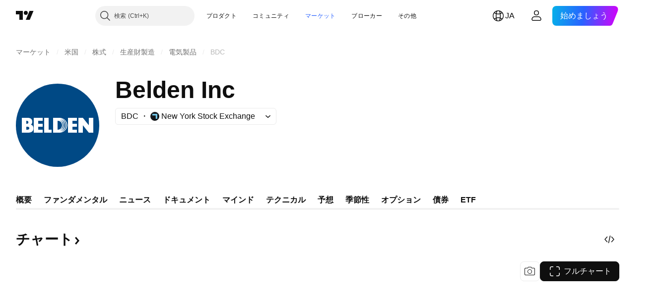

--- FILE ---
content_type: image/svg+xml
request_url: https://s3-symbol-logo.tradingview.com/belden.svg
body_size: 72
content:
<!-- by TradingView --><svg width="18" height="18" xmlns="http://www.w3.org/2000/svg"><path fill="#004985" d="M0 0h18v18H0z"/><path d="M8 10h.319c.86-.009 2.074 0 2.056 1.047-.017 1.047-1.34.954-2.128.953H8v-2zm0-4c.897 0 1.695.117 1.695 1.028 0 .912-.663.972-1.569.972H8V6zM6 4v9.999h3.268c2.462 0 3.732-1.003 3.732-2.816 0-1.407-.536-2.294-1.77-2.569.624-.41.947-1.039.947-1.94C12.177 4.9 11.098 4 8.97 4H6z" fill="#fff"/></svg>

--- FILE ---
content_type: image/svg+xml
request_url: https://s3-symbol-logo.tradingview.com/belden--big.svg
body_size: 465
content:
<!-- by TradingView --><svg width="56" height="56" xmlns="http://www.w3.org/2000/svg"><path fill="#004985" d="M0 0h56v56H0z"/><path d="M7 29h.236c.825-.009 1.739-.01 1.764 1 .025 1.013-1.069 1.001-1.834 1H7v-2zm0-4c.875 0 1.407.24 1.407 1.015 0 .775-.476.985-1.359.985H7v-2zm-3-2v9.999h4.161c2.4 0 3.639-1.003 3.639-2.816 0-1.407-.523-2.294-1.725-2.569.607-.41.923-1.039.923-1.94C10.998 23.9 9.946 23 7.87 23H4zm14 0h-6v9.999h6V31h-3v-2h3v-2h-3v-2h3v-2zm12.06 9.587c1.969-.544 3.347-2.202 3.369-4.579v-.028c-.027-2.37-1.404-4.024-3.37-4.567 2.243.445 3.927 2.082 3.941 4.603-.006 2.532-1.692 4.125-3.94 4.572zm2.348-4.596c-.02-2.063-1.19-3.635-2.954-4.043 1.967.285 3.543 1.84 3.546 4.046-.003 2.206-1.579 3.782-3.546 4.067 1.765-.407 2.933-2.008 2.954-4.07zm-3.39 3.467c1.479-.341 2.439-1.746 2.462-3.467-.023-1.72-.983-3.162-2.463-3.503 1.651.239 2.977 1.664 2.983 3.512a3.456 3.456 0 01-2.983 3.458zM28 25c2.06-.036 3 1.451 3 2.999 0 1.564-.94 2.989-3 3.001v-6zm1.286-2L25 23.001V33l4.286-.001c2.886 0 5.234-2.243 5.234-5 0-2.756-2.348-4.999-5.234-4.999zm-7.617 0H19v9.999h5V31h-2v-8h-.331zM41 23h-6v10h6v-2h-3v-2h3v-2h-3v-2h3v-2zm10.838 0H49v5l-4-5h-3v10h3v-5l4 5h3V23h-.162z" fill="#fff"/></svg>